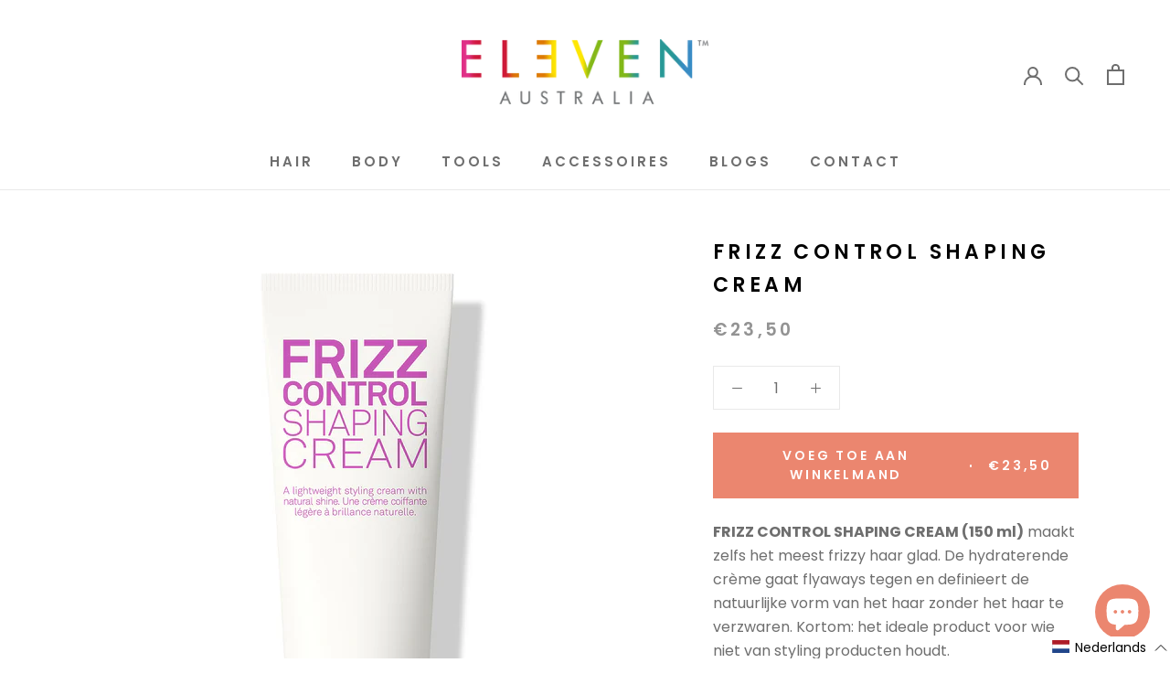

--- FILE ---
content_type: text/javascript
request_url: https://elevenaustraliastore.be/cdn/shop/t/27/assets/custom.js?v=39138482739108063431767800230
body_size: -559
content:
var checkExist=setInterval(function(){document.querySelector("#insta-feed h2")&&(Shopify.locale==="fr"?document.querySelector("#insta-feed h2").firstChild.nodeValue="Suivez-nous sur @elevenaustralia_belux, partagez vos propres images avec #elevenaustraliabelux et mentionnez-nous.":Shopify.locale==="en"&&(document.querySelector("#insta-feed h2").firstChild.nodeValue="DO YOU FOLLOW US ON INSTAGRAM?"),clearInterval(checkExist))},100);
//# sourceMappingURL=/cdn/shop/t/27/assets/custom.js.map?v=39138482739108063431767800230
